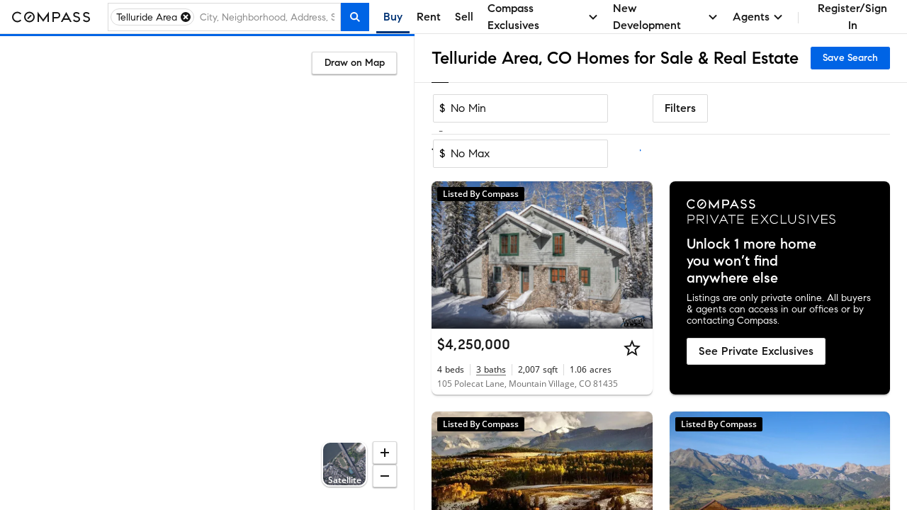

--- FILE ---
content_type: text/html; charset=utf-8
request_url: https://www.google.com/recaptcha/api2/anchor?ar=1&k=6Ld-u_UUAAAAAPU09eEm6LksWjxz9ySwgzgA1PAc&co=aHR0cHM6Ly93d3cuY29tcGFzcy5jb206NDQz&hl=en&v=PoyoqOPhxBO7pBk68S4YbpHZ&size=invisible&anchor-ms=20000&execute-ms=30000&cb=jsi8m0sn65u2
body_size: 48779
content:
<!DOCTYPE HTML><html dir="ltr" lang="en"><head><meta http-equiv="Content-Type" content="text/html; charset=UTF-8">
<meta http-equiv="X-UA-Compatible" content="IE=edge">
<title>reCAPTCHA</title>
<style type="text/css">
/* cyrillic-ext */
@font-face {
  font-family: 'Roboto';
  font-style: normal;
  font-weight: 400;
  font-stretch: 100%;
  src: url(//fonts.gstatic.com/s/roboto/v48/KFO7CnqEu92Fr1ME7kSn66aGLdTylUAMa3GUBHMdazTgWw.woff2) format('woff2');
  unicode-range: U+0460-052F, U+1C80-1C8A, U+20B4, U+2DE0-2DFF, U+A640-A69F, U+FE2E-FE2F;
}
/* cyrillic */
@font-face {
  font-family: 'Roboto';
  font-style: normal;
  font-weight: 400;
  font-stretch: 100%;
  src: url(//fonts.gstatic.com/s/roboto/v48/KFO7CnqEu92Fr1ME7kSn66aGLdTylUAMa3iUBHMdazTgWw.woff2) format('woff2');
  unicode-range: U+0301, U+0400-045F, U+0490-0491, U+04B0-04B1, U+2116;
}
/* greek-ext */
@font-face {
  font-family: 'Roboto';
  font-style: normal;
  font-weight: 400;
  font-stretch: 100%;
  src: url(//fonts.gstatic.com/s/roboto/v48/KFO7CnqEu92Fr1ME7kSn66aGLdTylUAMa3CUBHMdazTgWw.woff2) format('woff2');
  unicode-range: U+1F00-1FFF;
}
/* greek */
@font-face {
  font-family: 'Roboto';
  font-style: normal;
  font-weight: 400;
  font-stretch: 100%;
  src: url(//fonts.gstatic.com/s/roboto/v48/KFO7CnqEu92Fr1ME7kSn66aGLdTylUAMa3-UBHMdazTgWw.woff2) format('woff2');
  unicode-range: U+0370-0377, U+037A-037F, U+0384-038A, U+038C, U+038E-03A1, U+03A3-03FF;
}
/* math */
@font-face {
  font-family: 'Roboto';
  font-style: normal;
  font-weight: 400;
  font-stretch: 100%;
  src: url(//fonts.gstatic.com/s/roboto/v48/KFO7CnqEu92Fr1ME7kSn66aGLdTylUAMawCUBHMdazTgWw.woff2) format('woff2');
  unicode-range: U+0302-0303, U+0305, U+0307-0308, U+0310, U+0312, U+0315, U+031A, U+0326-0327, U+032C, U+032F-0330, U+0332-0333, U+0338, U+033A, U+0346, U+034D, U+0391-03A1, U+03A3-03A9, U+03B1-03C9, U+03D1, U+03D5-03D6, U+03F0-03F1, U+03F4-03F5, U+2016-2017, U+2034-2038, U+203C, U+2040, U+2043, U+2047, U+2050, U+2057, U+205F, U+2070-2071, U+2074-208E, U+2090-209C, U+20D0-20DC, U+20E1, U+20E5-20EF, U+2100-2112, U+2114-2115, U+2117-2121, U+2123-214F, U+2190, U+2192, U+2194-21AE, U+21B0-21E5, U+21F1-21F2, U+21F4-2211, U+2213-2214, U+2216-22FF, U+2308-230B, U+2310, U+2319, U+231C-2321, U+2336-237A, U+237C, U+2395, U+239B-23B7, U+23D0, U+23DC-23E1, U+2474-2475, U+25AF, U+25B3, U+25B7, U+25BD, U+25C1, U+25CA, U+25CC, U+25FB, U+266D-266F, U+27C0-27FF, U+2900-2AFF, U+2B0E-2B11, U+2B30-2B4C, U+2BFE, U+3030, U+FF5B, U+FF5D, U+1D400-1D7FF, U+1EE00-1EEFF;
}
/* symbols */
@font-face {
  font-family: 'Roboto';
  font-style: normal;
  font-weight: 400;
  font-stretch: 100%;
  src: url(//fonts.gstatic.com/s/roboto/v48/KFO7CnqEu92Fr1ME7kSn66aGLdTylUAMaxKUBHMdazTgWw.woff2) format('woff2');
  unicode-range: U+0001-000C, U+000E-001F, U+007F-009F, U+20DD-20E0, U+20E2-20E4, U+2150-218F, U+2190, U+2192, U+2194-2199, U+21AF, U+21E6-21F0, U+21F3, U+2218-2219, U+2299, U+22C4-22C6, U+2300-243F, U+2440-244A, U+2460-24FF, U+25A0-27BF, U+2800-28FF, U+2921-2922, U+2981, U+29BF, U+29EB, U+2B00-2BFF, U+4DC0-4DFF, U+FFF9-FFFB, U+10140-1018E, U+10190-1019C, U+101A0, U+101D0-101FD, U+102E0-102FB, U+10E60-10E7E, U+1D2C0-1D2D3, U+1D2E0-1D37F, U+1F000-1F0FF, U+1F100-1F1AD, U+1F1E6-1F1FF, U+1F30D-1F30F, U+1F315, U+1F31C, U+1F31E, U+1F320-1F32C, U+1F336, U+1F378, U+1F37D, U+1F382, U+1F393-1F39F, U+1F3A7-1F3A8, U+1F3AC-1F3AF, U+1F3C2, U+1F3C4-1F3C6, U+1F3CA-1F3CE, U+1F3D4-1F3E0, U+1F3ED, U+1F3F1-1F3F3, U+1F3F5-1F3F7, U+1F408, U+1F415, U+1F41F, U+1F426, U+1F43F, U+1F441-1F442, U+1F444, U+1F446-1F449, U+1F44C-1F44E, U+1F453, U+1F46A, U+1F47D, U+1F4A3, U+1F4B0, U+1F4B3, U+1F4B9, U+1F4BB, U+1F4BF, U+1F4C8-1F4CB, U+1F4D6, U+1F4DA, U+1F4DF, U+1F4E3-1F4E6, U+1F4EA-1F4ED, U+1F4F7, U+1F4F9-1F4FB, U+1F4FD-1F4FE, U+1F503, U+1F507-1F50B, U+1F50D, U+1F512-1F513, U+1F53E-1F54A, U+1F54F-1F5FA, U+1F610, U+1F650-1F67F, U+1F687, U+1F68D, U+1F691, U+1F694, U+1F698, U+1F6AD, U+1F6B2, U+1F6B9-1F6BA, U+1F6BC, U+1F6C6-1F6CF, U+1F6D3-1F6D7, U+1F6E0-1F6EA, U+1F6F0-1F6F3, U+1F6F7-1F6FC, U+1F700-1F7FF, U+1F800-1F80B, U+1F810-1F847, U+1F850-1F859, U+1F860-1F887, U+1F890-1F8AD, U+1F8B0-1F8BB, U+1F8C0-1F8C1, U+1F900-1F90B, U+1F93B, U+1F946, U+1F984, U+1F996, U+1F9E9, U+1FA00-1FA6F, U+1FA70-1FA7C, U+1FA80-1FA89, U+1FA8F-1FAC6, U+1FACE-1FADC, U+1FADF-1FAE9, U+1FAF0-1FAF8, U+1FB00-1FBFF;
}
/* vietnamese */
@font-face {
  font-family: 'Roboto';
  font-style: normal;
  font-weight: 400;
  font-stretch: 100%;
  src: url(//fonts.gstatic.com/s/roboto/v48/KFO7CnqEu92Fr1ME7kSn66aGLdTylUAMa3OUBHMdazTgWw.woff2) format('woff2');
  unicode-range: U+0102-0103, U+0110-0111, U+0128-0129, U+0168-0169, U+01A0-01A1, U+01AF-01B0, U+0300-0301, U+0303-0304, U+0308-0309, U+0323, U+0329, U+1EA0-1EF9, U+20AB;
}
/* latin-ext */
@font-face {
  font-family: 'Roboto';
  font-style: normal;
  font-weight: 400;
  font-stretch: 100%;
  src: url(//fonts.gstatic.com/s/roboto/v48/KFO7CnqEu92Fr1ME7kSn66aGLdTylUAMa3KUBHMdazTgWw.woff2) format('woff2');
  unicode-range: U+0100-02BA, U+02BD-02C5, U+02C7-02CC, U+02CE-02D7, U+02DD-02FF, U+0304, U+0308, U+0329, U+1D00-1DBF, U+1E00-1E9F, U+1EF2-1EFF, U+2020, U+20A0-20AB, U+20AD-20C0, U+2113, U+2C60-2C7F, U+A720-A7FF;
}
/* latin */
@font-face {
  font-family: 'Roboto';
  font-style: normal;
  font-weight: 400;
  font-stretch: 100%;
  src: url(//fonts.gstatic.com/s/roboto/v48/KFO7CnqEu92Fr1ME7kSn66aGLdTylUAMa3yUBHMdazQ.woff2) format('woff2');
  unicode-range: U+0000-00FF, U+0131, U+0152-0153, U+02BB-02BC, U+02C6, U+02DA, U+02DC, U+0304, U+0308, U+0329, U+2000-206F, U+20AC, U+2122, U+2191, U+2193, U+2212, U+2215, U+FEFF, U+FFFD;
}
/* cyrillic-ext */
@font-face {
  font-family: 'Roboto';
  font-style: normal;
  font-weight: 500;
  font-stretch: 100%;
  src: url(//fonts.gstatic.com/s/roboto/v48/KFO7CnqEu92Fr1ME7kSn66aGLdTylUAMa3GUBHMdazTgWw.woff2) format('woff2');
  unicode-range: U+0460-052F, U+1C80-1C8A, U+20B4, U+2DE0-2DFF, U+A640-A69F, U+FE2E-FE2F;
}
/* cyrillic */
@font-face {
  font-family: 'Roboto';
  font-style: normal;
  font-weight: 500;
  font-stretch: 100%;
  src: url(//fonts.gstatic.com/s/roboto/v48/KFO7CnqEu92Fr1ME7kSn66aGLdTylUAMa3iUBHMdazTgWw.woff2) format('woff2');
  unicode-range: U+0301, U+0400-045F, U+0490-0491, U+04B0-04B1, U+2116;
}
/* greek-ext */
@font-face {
  font-family: 'Roboto';
  font-style: normal;
  font-weight: 500;
  font-stretch: 100%;
  src: url(//fonts.gstatic.com/s/roboto/v48/KFO7CnqEu92Fr1ME7kSn66aGLdTylUAMa3CUBHMdazTgWw.woff2) format('woff2');
  unicode-range: U+1F00-1FFF;
}
/* greek */
@font-face {
  font-family: 'Roboto';
  font-style: normal;
  font-weight: 500;
  font-stretch: 100%;
  src: url(//fonts.gstatic.com/s/roboto/v48/KFO7CnqEu92Fr1ME7kSn66aGLdTylUAMa3-UBHMdazTgWw.woff2) format('woff2');
  unicode-range: U+0370-0377, U+037A-037F, U+0384-038A, U+038C, U+038E-03A1, U+03A3-03FF;
}
/* math */
@font-face {
  font-family: 'Roboto';
  font-style: normal;
  font-weight: 500;
  font-stretch: 100%;
  src: url(//fonts.gstatic.com/s/roboto/v48/KFO7CnqEu92Fr1ME7kSn66aGLdTylUAMawCUBHMdazTgWw.woff2) format('woff2');
  unicode-range: U+0302-0303, U+0305, U+0307-0308, U+0310, U+0312, U+0315, U+031A, U+0326-0327, U+032C, U+032F-0330, U+0332-0333, U+0338, U+033A, U+0346, U+034D, U+0391-03A1, U+03A3-03A9, U+03B1-03C9, U+03D1, U+03D5-03D6, U+03F0-03F1, U+03F4-03F5, U+2016-2017, U+2034-2038, U+203C, U+2040, U+2043, U+2047, U+2050, U+2057, U+205F, U+2070-2071, U+2074-208E, U+2090-209C, U+20D0-20DC, U+20E1, U+20E5-20EF, U+2100-2112, U+2114-2115, U+2117-2121, U+2123-214F, U+2190, U+2192, U+2194-21AE, U+21B0-21E5, U+21F1-21F2, U+21F4-2211, U+2213-2214, U+2216-22FF, U+2308-230B, U+2310, U+2319, U+231C-2321, U+2336-237A, U+237C, U+2395, U+239B-23B7, U+23D0, U+23DC-23E1, U+2474-2475, U+25AF, U+25B3, U+25B7, U+25BD, U+25C1, U+25CA, U+25CC, U+25FB, U+266D-266F, U+27C0-27FF, U+2900-2AFF, U+2B0E-2B11, U+2B30-2B4C, U+2BFE, U+3030, U+FF5B, U+FF5D, U+1D400-1D7FF, U+1EE00-1EEFF;
}
/* symbols */
@font-face {
  font-family: 'Roboto';
  font-style: normal;
  font-weight: 500;
  font-stretch: 100%;
  src: url(//fonts.gstatic.com/s/roboto/v48/KFO7CnqEu92Fr1ME7kSn66aGLdTylUAMaxKUBHMdazTgWw.woff2) format('woff2');
  unicode-range: U+0001-000C, U+000E-001F, U+007F-009F, U+20DD-20E0, U+20E2-20E4, U+2150-218F, U+2190, U+2192, U+2194-2199, U+21AF, U+21E6-21F0, U+21F3, U+2218-2219, U+2299, U+22C4-22C6, U+2300-243F, U+2440-244A, U+2460-24FF, U+25A0-27BF, U+2800-28FF, U+2921-2922, U+2981, U+29BF, U+29EB, U+2B00-2BFF, U+4DC0-4DFF, U+FFF9-FFFB, U+10140-1018E, U+10190-1019C, U+101A0, U+101D0-101FD, U+102E0-102FB, U+10E60-10E7E, U+1D2C0-1D2D3, U+1D2E0-1D37F, U+1F000-1F0FF, U+1F100-1F1AD, U+1F1E6-1F1FF, U+1F30D-1F30F, U+1F315, U+1F31C, U+1F31E, U+1F320-1F32C, U+1F336, U+1F378, U+1F37D, U+1F382, U+1F393-1F39F, U+1F3A7-1F3A8, U+1F3AC-1F3AF, U+1F3C2, U+1F3C4-1F3C6, U+1F3CA-1F3CE, U+1F3D4-1F3E0, U+1F3ED, U+1F3F1-1F3F3, U+1F3F5-1F3F7, U+1F408, U+1F415, U+1F41F, U+1F426, U+1F43F, U+1F441-1F442, U+1F444, U+1F446-1F449, U+1F44C-1F44E, U+1F453, U+1F46A, U+1F47D, U+1F4A3, U+1F4B0, U+1F4B3, U+1F4B9, U+1F4BB, U+1F4BF, U+1F4C8-1F4CB, U+1F4D6, U+1F4DA, U+1F4DF, U+1F4E3-1F4E6, U+1F4EA-1F4ED, U+1F4F7, U+1F4F9-1F4FB, U+1F4FD-1F4FE, U+1F503, U+1F507-1F50B, U+1F50D, U+1F512-1F513, U+1F53E-1F54A, U+1F54F-1F5FA, U+1F610, U+1F650-1F67F, U+1F687, U+1F68D, U+1F691, U+1F694, U+1F698, U+1F6AD, U+1F6B2, U+1F6B9-1F6BA, U+1F6BC, U+1F6C6-1F6CF, U+1F6D3-1F6D7, U+1F6E0-1F6EA, U+1F6F0-1F6F3, U+1F6F7-1F6FC, U+1F700-1F7FF, U+1F800-1F80B, U+1F810-1F847, U+1F850-1F859, U+1F860-1F887, U+1F890-1F8AD, U+1F8B0-1F8BB, U+1F8C0-1F8C1, U+1F900-1F90B, U+1F93B, U+1F946, U+1F984, U+1F996, U+1F9E9, U+1FA00-1FA6F, U+1FA70-1FA7C, U+1FA80-1FA89, U+1FA8F-1FAC6, U+1FACE-1FADC, U+1FADF-1FAE9, U+1FAF0-1FAF8, U+1FB00-1FBFF;
}
/* vietnamese */
@font-face {
  font-family: 'Roboto';
  font-style: normal;
  font-weight: 500;
  font-stretch: 100%;
  src: url(//fonts.gstatic.com/s/roboto/v48/KFO7CnqEu92Fr1ME7kSn66aGLdTylUAMa3OUBHMdazTgWw.woff2) format('woff2');
  unicode-range: U+0102-0103, U+0110-0111, U+0128-0129, U+0168-0169, U+01A0-01A1, U+01AF-01B0, U+0300-0301, U+0303-0304, U+0308-0309, U+0323, U+0329, U+1EA0-1EF9, U+20AB;
}
/* latin-ext */
@font-face {
  font-family: 'Roboto';
  font-style: normal;
  font-weight: 500;
  font-stretch: 100%;
  src: url(//fonts.gstatic.com/s/roboto/v48/KFO7CnqEu92Fr1ME7kSn66aGLdTylUAMa3KUBHMdazTgWw.woff2) format('woff2');
  unicode-range: U+0100-02BA, U+02BD-02C5, U+02C7-02CC, U+02CE-02D7, U+02DD-02FF, U+0304, U+0308, U+0329, U+1D00-1DBF, U+1E00-1E9F, U+1EF2-1EFF, U+2020, U+20A0-20AB, U+20AD-20C0, U+2113, U+2C60-2C7F, U+A720-A7FF;
}
/* latin */
@font-face {
  font-family: 'Roboto';
  font-style: normal;
  font-weight: 500;
  font-stretch: 100%;
  src: url(//fonts.gstatic.com/s/roboto/v48/KFO7CnqEu92Fr1ME7kSn66aGLdTylUAMa3yUBHMdazQ.woff2) format('woff2');
  unicode-range: U+0000-00FF, U+0131, U+0152-0153, U+02BB-02BC, U+02C6, U+02DA, U+02DC, U+0304, U+0308, U+0329, U+2000-206F, U+20AC, U+2122, U+2191, U+2193, U+2212, U+2215, U+FEFF, U+FFFD;
}
/* cyrillic-ext */
@font-face {
  font-family: 'Roboto';
  font-style: normal;
  font-weight: 900;
  font-stretch: 100%;
  src: url(//fonts.gstatic.com/s/roboto/v48/KFO7CnqEu92Fr1ME7kSn66aGLdTylUAMa3GUBHMdazTgWw.woff2) format('woff2');
  unicode-range: U+0460-052F, U+1C80-1C8A, U+20B4, U+2DE0-2DFF, U+A640-A69F, U+FE2E-FE2F;
}
/* cyrillic */
@font-face {
  font-family: 'Roboto';
  font-style: normal;
  font-weight: 900;
  font-stretch: 100%;
  src: url(//fonts.gstatic.com/s/roboto/v48/KFO7CnqEu92Fr1ME7kSn66aGLdTylUAMa3iUBHMdazTgWw.woff2) format('woff2');
  unicode-range: U+0301, U+0400-045F, U+0490-0491, U+04B0-04B1, U+2116;
}
/* greek-ext */
@font-face {
  font-family: 'Roboto';
  font-style: normal;
  font-weight: 900;
  font-stretch: 100%;
  src: url(//fonts.gstatic.com/s/roboto/v48/KFO7CnqEu92Fr1ME7kSn66aGLdTylUAMa3CUBHMdazTgWw.woff2) format('woff2');
  unicode-range: U+1F00-1FFF;
}
/* greek */
@font-face {
  font-family: 'Roboto';
  font-style: normal;
  font-weight: 900;
  font-stretch: 100%;
  src: url(//fonts.gstatic.com/s/roboto/v48/KFO7CnqEu92Fr1ME7kSn66aGLdTylUAMa3-UBHMdazTgWw.woff2) format('woff2');
  unicode-range: U+0370-0377, U+037A-037F, U+0384-038A, U+038C, U+038E-03A1, U+03A3-03FF;
}
/* math */
@font-face {
  font-family: 'Roboto';
  font-style: normal;
  font-weight: 900;
  font-stretch: 100%;
  src: url(//fonts.gstatic.com/s/roboto/v48/KFO7CnqEu92Fr1ME7kSn66aGLdTylUAMawCUBHMdazTgWw.woff2) format('woff2');
  unicode-range: U+0302-0303, U+0305, U+0307-0308, U+0310, U+0312, U+0315, U+031A, U+0326-0327, U+032C, U+032F-0330, U+0332-0333, U+0338, U+033A, U+0346, U+034D, U+0391-03A1, U+03A3-03A9, U+03B1-03C9, U+03D1, U+03D5-03D6, U+03F0-03F1, U+03F4-03F5, U+2016-2017, U+2034-2038, U+203C, U+2040, U+2043, U+2047, U+2050, U+2057, U+205F, U+2070-2071, U+2074-208E, U+2090-209C, U+20D0-20DC, U+20E1, U+20E5-20EF, U+2100-2112, U+2114-2115, U+2117-2121, U+2123-214F, U+2190, U+2192, U+2194-21AE, U+21B0-21E5, U+21F1-21F2, U+21F4-2211, U+2213-2214, U+2216-22FF, U+2308-230B, U+2310, U+2319, U+231C-2321, U+2336-237A, U+237C, U+2395, U+239B-23B7, U+23D0, U+23DC-23E1, U+2474-2475, U+25AF, U+25B3, U+25B7, U+25BD, U+25C1, U+25CA, U+25CC, U+25FB, U+266D-266F, U+27C0-27FF, U+2900-2AFF, U+2B0E-2B11, U+2B30-2B4C, U+2BFE, U+3030, U+FF5B, U+FF5D, U+1D400-1D7FF, U+1EE00-1EEFF;
}
/* symbols */
@font-face {
  font-family: 'Roboto';
  font-style: normal;
  font-weight: 900;
  font-stretch: 100%;
  src: url(//fonts.gstatic.com/s/roboto/v48/KFO7CnqEu92Fr1ME7kSn66aGLdTylUAMaxKUBHMdazTgWw.woff2) format('woff2');
  unicode-range: U+0001-000C, U+000E-001F, U+007F-009F, U+20DD-20E0, U+20E2-20E4, U+2150-218F, U+2190, U+2192, U+2194-2199, U+21AF, U+21E6-21F0, U+21F3, U+2218-2219, U+2299, U+22C4-22C6, U+2300-243F, U+2440-244A, U+2460-24FF, U+25A0-27BF, U+2800-28FF, U+2921-2922, U+2981, U+29BF, U+29EB, U+2B00-2BFF, U+4DC0-4DFF, U+FFF9-FFFB, U+10140-1018E, U+10190-1019C, U+101A0, U+101D0-101FD, U+102E0-102FB, U+10E60-10E7E, U+1D2C0-1D2D3, U+1D2E0-1D37F, U+1F000-1F0FF, U+1F100-1F1AD, U+1F1E6-1F1FF, U+1F30D-1F30F, U+1F315, U+1F31C, U+1F31E, U+1F320-1F32C, U+1F336, U+1F378, U+1F37D, U+1F382, U+1F393-1F39F, U+1F3A7-1F3A8, U+1F3AC-1F3AF, U+1F3C2, U+1F3C4-1F3C6, U+1F3CA-1F3CE, U+1F3D4-1F3E0, U+1F3ED, U+1F3F1-1F3F3, U+1F3F5-1F3F7, U+1F408, U+1F415, U+1F41F, U+1F426, U+1F43F, U+1F441-1F442, U+1F444, U+1F446-1F449, U+1F44C-1F44E, U+1F453, U+1F46A, U+1F47D, U+1F4A3, U+1F4B0, U+1F4B3, U+1F4B9, U+1F4BB, U+1F4BF, U+1F4C8-1F4CB, U+1F4D6, U+1F4DA, U+1F4DF, U+1F4E3-1F4E6, U+1F4EA-1F4ED, U+1F4F7, U+1F4F9-1F4FB, U+1F4FD-1F4FE, U+1F503, U+1F507-1F50B, U+1F50D, U+1F512-1F513, U+1F53E-1F54A, U+1F54F-1F5FA, U+1F610, U+1F650-1F67F, U+1F687, U+1F68D, U+1F691, U+1F694, U+1F698, U+1F6AD, U+1F6B2, U+1F6B9-1F6BA, U+1F6BC, U+1F6C6-1F6CF, U+1F6D3-1F6D7, U+1F6E0-1F6EA, U+1F6F0-1F6F3, U+1F6F7-1F6FC, U+1F700-1F7FF, U+1F800-1F80B, U+1F810-1F847, U+1F850-1F859, U+1F860-1F887, U+1F890-1F8AD, U+1F8B0-1F8BB, U+1F8C0-1F8C1, U+1F900-1F90B, U+1F93B, U+1F946, U+1F984, U+1F996, U+1F9E9, U+1FA00-1FA6F, U+1FA70-1FA7C, U+1FA80-1FA89, U+1FA8F-1FAC6, U+1FACE-1FADC, U+1FADF-1FAE9, U+1FAF0-1FAF8, U+1FB00-1FBFF;
}
/* vietnamese */
@font-face {
  font-family: 'Roboto';
  font-style: normal;
  font-weight: 900;
  font-stretch: 100%;
  src: url(//fonts.gstatic.com/s/roboto/v48/KFO7CnqEu92Fr1ME7kSn66aGLdTylUAMa3OUBHMdazTgWw.woff2) format('woff2');
  unicode-range: U+0102-0103, U+0110-0111, U+0128-0129, U+0168-0169, U+01A0-01A1, U+01AF-01B0, U+0300-0301, U+0303-0304, U+0308-0309, U+0323, U+0329, U+1EA0-1EF9, U+20AB;
}
/* latin-ext */
@font-face {
  font-family: 'Roboto';
  font-style: normal;
  font-weight: 900;
  font-stretch: 100%;
  src: url(//fonts.gstatic.com/s/roboto/v48/KFO7CnqEu92Fr1ME7kSn66aGLdTylUAMa3KUBHMdazTgWw.woff2) format('woff2');
  unicode-range: U+0100-02BA, U+02BD-02C5, U+02C7-02CC, U+02CE-02D7, U+02DD-02FF, U+0304, U+0308, U+0329, U+1D00-1DBF, U+1E00-1E9F, U+1EF2-1EFF, U+2020, U+20A0-20AB, U+20AD-20C0, U+2113, U+2C60-2C7F, U+A720-A7FF;
}
/* latin */
@font-face {
  font-family: 'Roboto';
  font-style: normal;
  font-weight: 900;
  font-stretch: 100%;
  src: url(//fonts.gstatic.com/s/roboto/v48/KFO7CnqEu92Fr1ME7kSn66aGLdTylUAMa3yUBHMdazQ.woff2) format('woff2');
  unicode-range: U+0000-00FF, U+0131, U+0152-0153, U+02BB-02BC, U+02C6, U+02DA, U+02DC, U+0304, U+0308, U+0329, U+2000-206F, U+20AC, U+2122, U+2191, U+2193, U+2212, U+2215, U+FEFF, U+FFFD;
}

</style>
<link rel="stylesheet" type="text/css" href="https://www.gstatic.com/recaptcha/releases/PoyoqOPhxBO7pBk68S4YbpHZ/styles__ltr.css">
<script nonce="Xiwz-B9h1NiH6mmam6Gxzw" type="text/javascript">window['__recaptcha_api'] = 'https://www.google.com/recaptcha/api2/';</script>
<script type="text/javascript" src="https://www.gstatic.com/recaptcha/releases/PoyoqOPhxBO7pBk68S4YbpHZ/recaptcha__en.js" nonce="Xiwz-B9h1NiH6mmam6Gxzw">
      
    </script></head>
<body><div id="rc-anchor-alert" class="rc-anchor-alert"></div>
<input type="hidden" id="recaptcha-token" value="[base64]">
<script type="text/javascript" nonce="Xiwz-B9h1NiH6mmam6Gxzw">
      recaptcha.anchor.Main.init("[\x22ainput\x22,[\x22bgdata\x22,\x22\x22,\[base64]/[base64]/[base64]/[base64]/[base64]/[base64]/[base64]/[base64]/[base64]/[base64]\\u003d\x22,\[base64]\\u003d\x22,\x22wrfCj8OdWcO4ZT3CvMOOw6FFw7/[base64]/CrsK4UMOnUsOYLsKoBcOtwqlOOCHDlcOqC3DDocKbw7kMK8OLw6tmwq/[base64]/[base64]/Cq8KDw47CgsO9Q8Onw7gYwpLCiMK/Im8lUzIyGcKXwqXCvHvDnlTCjwEswo0pwoLClsOoMMK/GAHDjH8Lb8OtworCtUx6fmktwrPChQh3w79eUW3DnjbCnXENI8Kaw4HDvMKnw7o5PFrDoMOBwozCgsO/AsOsQMO/f8KPw53DkFTDmCrDscOxKsKqLA3Cgjl2IMOowqUjEMOywqssE8K+w6BOwpBqKMOuwqDDgsKpSTcKw7rDlsKvDCfDh1XChcOkETXDoyJWLXtjw7nCnWLDtCTDuQknR1/DmQrChExxTCwjw6XDgMOEbmPDrV5ZKChye8Oewq3Ds1pVw6c3w7sMw587wrLCnsKjKiPDnMOHw4wfwrXDlGA1w5VQHH8gaXDCj0LChHYCw7gnfMO9Khoqw5vCmsO/wqHDpA0lAsO1w59DfH0qwrvCi8Orw7HDvMOkw63Co8OEw7XDp8KxQWtAwpnCrmtdJCHCu8OlKMOYw7PCjMORw6ROw6XCjMKRwoTCq8KPHlTCqAFKw7vDuVLCl0XDtcOcw5lMTsKnbMKxElPCslAZw6TClMOiwrYhw5zDkMKawrXDiGM7B8OrwpTCtMKYw517a8O2e2/[base64]/[base64]/Ct8Obw7zCmhQ7E8OQwp5XKAfCv8OtD3YAwpBNWsOrEiVIEcKnwrNnXMO0w7LDrnTDtMK5wokrw6InPMO9w4wuUFE6DAdwwpckOTfCj04Zw7DCo8KBRlJyScKdNMO9DDZ/w7fCvHxXFydjGMOWwoTCtj53wolHw6R2RxTDtlXCr8KzasKlwobDv8OBwoHDl8OnBQPCksKZSCvCn8OBwqdGw47DssKLwoU6YsKywoNowpk0woXCllU/w7UsZsOEwp5PFsKFw77Dq8O6w4k2woDDuMOMQcKGw6N8wrnCpw88IsOXw6gcw6PDrFHDl3jDpx1KwqxNTW7Cj3rDhy08wprDqMOlRgpYw7BsFWvCssOHw7/Csx7DjijDpB7CkMOlwo1ew5Yqw5HClnDCn8K0cMK1w48wTVd2w40+wpJyfXZ7bcKmw4R0wp/DiAQRwqXCiEzCsXnCpEJFwoXCiMKrw5/[base64]/w73Dn3kpw6w8wq5Aw5DCmFUqEcKjwprDgnQFw5vCpGjClMK6GlnDmcO4EWhfcx0lEsKQwrXDhUDCv8OOw7HDlnjDi8OCTS3CnSAXwqBvw5xAwq7CsMOLwqokFMKvRz/[base64]/DrkEBw5AbwrdOw7vDq8Okw7LDrMOEw5t6McOIw5HDhgXDqsOhCkXCgVDCq8O4RQPCncO6OnnCg8ORwpg0ChRBwoTDgFUdWcODWcKBwofCkhrCscKoSsOnwoLDpw91JTLCgwnDiMOewrl0worCocOGwp/CqBbDtsKBw5TCtzM1wo3DognDgcKnHBEPJTfDjcOOUjbDs8OJwpsKw5DCtm4Sw4huw4rDigvDuMOaw7PCsMKPPMOJBsOLBMOTDMK1wp9WSMOCw7XDum8hf8OmNMKlTMKXL8OBJSDCvcKewp0mXgTCoQjDlMOpw6/CsyMTwo96wqvDr0HCiVhYwprDr8ONw6/[base64]/[base64]/SwTDgDzCtsO7R2lPwpoYbGvCr8KHB8O8wpRew7dkw7DCjMKCw5tQwprDu8OCw6jDk0JwTgfCrcKQwq7DpmA9w4cmwp/CqwRxwp/CvAnDr8KDw50gw7bDlsO3w6ApQMO1XMOiw5XCt8OuwqNNCSMvw6xVwrjDtRrCumQScjoMak/CssKOZcKNwqliFMO/[base64]/CkgNOw6cfw4zDhENxw4d3PkDCkMKyw64iClkuwoPCisOCFnBNLsKGwogBw6pBLAp5ZcKSwrADGB09eQpXwphgbcKfw5J4wrNvw5vCmMK7wp1FLMKXE07Dj8OJwqDChsKNw6AcO8O1dcO5w7/[base64]/Ct2bDnmUGMwHDgcOGSGrCjy3Do8KJKwLCicK2w7vCocKADkxxBFJdPcKzw6IjGwHCqHRKw6/DoH5Mw68BwpTDqMO2A8OFw4vDucKFA2/DlMOjVsONwqBswpjChsK6TmbCmGgMw5rCllI9asO6eE8wwpXCsMOmw5bCj8KgAkLDuw4fJsK8U8KracOWw788BSjDpsOvw7vDo8Otw4HCm8KJw5gaE8KiwobDjMOKdk/CmcKOeMKVw45DwpjCoMKuwqhhdcOTXMKgw7gsw6jCp8K7TibCocKkw5bDgigkwpkMHMKRwr5eAH3ChMK7RWNDw6rDgmtawqfCpU7DjE/ClRTCuCQpwqnCocKtw4vCrMO5wqUocMOtZsORasKYG1DCi8K+DCVBwqTCgHx/[base64]/[base64]/DtC51w7bDssKuDx/DuMKWw4wcJ8OrHsKXw5XDlsO2KsOLSGZ5wrQ2LMOvW8Ksw5jDuV14w5dTOGVPwq3DhsODDsO+wp8GwofDn8OIwprCojtDbMKoSsKhfQbDvH/[base64]/[base64]/CmSHCjw3Du23DvGbDq3fDqMOtw5sfA2PCs0JDDsOfwqM5wp/CqsK6wqwVwrg3L8OBYsK/[base64]/w5knwq0gSik7LMKqw7ANYMOgw6/DgMOXw7UvFxnCl8OJBsOHwrLDkETChz9MwrtnwqNQwoRiGsKHTMKUw4wWeD7DkU/CrVHCm8OET2RoY21Aw73CtEU5CsOYw4UHwqM7wonCiFrDlMOyKsKPTMKxJMOCwqF6wp0bVmkAPm4rwoQaw5Avw6EdbjrClsO2csOmw48AwpDCl8Kgw47Cr2NIwoHCgcKWDsKRwqLCuMKbIHPCsn7DuMK/[base64]/Cj3DDnMKEw4EswpHDgcK/[base64]/[base64]/CmMOqw6DDrXPCv8OdwozCjyvCnsKpZ8OhKETCuSjCiEPDtsOMNENewqjDq8OSw4ZdTCkfw5DDnUHDssK/fhLChsOQw4HCksK6wo/DncKAwp9Sw7jCulXCiH7CgXDDo8O9FD7DtMO+JsOoEcKjHgx0w7TCq2/Dpgg3w67ChMO3wotyY8O/[base64]/NErDsGrCv0hfCsKvLMO1w6nDqjnDpcKWTcKDHl/CtcKAJRwVP2DChyzCmsOOw5LDqTDDuXtvw4pXbBk4U0VocsKXwqjDuxHDkQrDtcOYw4kHwoBrwpZdTsKNVMOCw5ZJODkzQl7DsVQDQMOtwoxbwrrDsMOMfMKowq/[base64]/Dk25nwpc9wpMnw556wpHCrUrChcK1HVXDun7CqMO9CkHDv8KVSiXDucOfcRpVw7TCvkzDl8OoesKkWCnDo8KBw47DsMK7wr7Cp0MlSSVFT8OyBgtuwrtgTMOjwp1mIn1kw4fCghQOPzVPw5nDqMOKMsO6w4Zzw4ZOw7c/wpnDu1h7CTBPOBdYB2TCv8OTfjEiAknDqEzDsEbDosO/BQBVMkF0fMKFwpDCn2h1FABvw7XCsMO6D8Kpw7ARTMOYPEVNIlHCu8KCNzfCljJaR8K6w5zCjsKiDcKzCMOMMzDCssOYwp/DqizDsHtrTcKjwr/DqsOew79cwpkbw5XCmBDDpzZ1DMOXwobCiMK7cBV/VsKdw6dQwqzDqVTCo8KXd0Qcwoliwrdnb8OeTQwaQMOnUMK9w6LCpx12wpV/wrjDnUYxwoM9w4nCvcKzPcKtw5TDqw1Mw5tXERIFw7bDq8Kbw4fDjsK7c3fDoWnCucKdYAwYBHrDr8K2M8OYTT0xNCMONSDDo8OpBiAtEFErwoPCuQPCv8KTw5B8wr3CtBkew64jwqQpBEDDr8ObUMO/wqnCocOfb8Oaf8K3Ejd8YnA+VWsJwrPCuG/CiHkuNgfDtcKjP1rDuMKJeEvChQE7F8KUSBLDgcKkwqXDtnEnecKafMK3woIQworCscOieXsQwrfCvMOxwol3NwDCtcKjwo19w4/CtsKKAcKVbGIIwpDCusOLwrJhwpnChgnDvhMSVcKRwqs4QWknEMKWWcORwojCi8Odw6PDvcK7w6lqwobCicOZGcODUcO4SR/DrsOFw7Newp0twosGEg/[base64]/DscKZwpPCpRlfw73CuMKzIcKlwoXDlzjDv8K7wonDtsKGw7/DvsOSw7HClHLDlsOtwrx3ehcSwovCk8OMwrbDtQkTEwjCj2lqeMK5H8OEw5fDp8KswqlwwqZMFsOqRC3ClwbDk1DCg8KUH8Oow6R4bsOnRsO5w6TCsMOgEMO8bsKAw43Ci1UdNcKybBLCt3LDsX/Dq3Mrw4wHNVTDvcKywq/[base64]/[base64]/Cn8OtwqM1JVrDlMOXw73Cl8KOZ8KUH0bCk1EWw6cow7DCpMKTw4DCmMKqQ8O+w45TwqErwqbCp8OZTWhEalFZwqNewohewq/CisKkw73DkgLCpEDDsMKOTS/CisKWWcOhJ8KDaMKUTwnDmcOawqcRwpjCo29RFQfDhsKJwr4DfMKAKmnCjx/Dj1ESwp1mYnFQw7ASS8OUXlnCjQ7CkcOIw6drw58aw7jCpWrDm8Kvw6ZEwqR1w7VUwqw1Si/DgsKhwowyX8K/WMOCwoxZXjNbNQUmDsKow6I1w6PChEcwwojDi1xdXsOlPMKxWsOYf8Ojw4oPP8OEw6gnwpLDrwhNwoEwM8KJw5cTByoHwpE7fjPDk2R5w4NkEcKQwqnCmcK+GzZ9wo1GSB/Du0vDmcKyw7QywrVAw5fDrnjCuMOuwp/CuMOifyJcw67CrGzDosOsV3PCnsOeMMKpw5jCiDbCtsKGEsOpDTzDq14Vw7DDq8KtYMKPwqLDr8OdwoTDrgM9wp3CgSckw6ZbwqVVwprCgcO/B0zDlHtYaRAPXBlOHsOdwr4NHcOBw7FDw4fDvcOcBcKPwogtCAkswrtZMz9lw74eDcKMHys7wpvDg8KVwrRvZsOEIcKjw5/CiMOaw7Raw7PDqcO5GMKawobCvkTCmwJOBsKbDEbCtT/CjR0QTE/[base64]/CkHrDqcKFdWnDtsOKaj/[base64]/w57DqsKqETQQw67Ch8KLAhgfw7jDgiPDim7CtsKAEsO1JXQVw5fCvH3DthrDkW97w5NCa8O6wq3DnExZw7Bjw5ELGsOmw4cnPSzDvmPDsMK2wpZ4GsKdw5Vww7hnwrw/w6hawqMTw5LCk8KKKAPCtnw9w5wywrnCpX3DrFc4w59ewqZTw50FwqzDh3YIRcK4BsOxw47Cg8Oyw7U+woXDo8Osw5DDp1MZw6Y0w4vDqBjCgl3Dp3TCkVbCpsOCw7bDmcOTa1plwo0+wr3DrXzCisOiwpTDpB4eDU/[base64]/Qn/CpcK0woXDu1sTRBTDhMOtWMKYwrbCsX9Awp1uwqvCksOWasOVw6/CiQPClxInw5LCnw1Rwr3DisKzwp3Cp8KyWcO9wrLCgUvClWbCqkNDwprDt1rCscKeHEMObsOIw5DDhAwnPAPDtcOdCsK8wo/[base64]/CkivCmh1JYkXCoRjCtD3CucOONSLDu8O6w4LCpiNzwpB/[base64]/w5rCu8Oyw4x2w7LCocKzO8OXI2tbL8KILgBIb3/[base64]/[base64]/wroUCSVOR3g9PsOeWTTDqcOQw7smw6BWwqZrejTDmQPCr8O8w57ClWcRw4LCqgwmw4vCiifClAV/FWTDiMKSw7PDrsKjwqRxw6HDtRzCicO5w6vCim/CmgDCs8OqUxhqGMOOw4VuwqjDgk9qwolOwpNON8Ofw6YZESXCicKwwpJjwodPfMKcGsOywq4Wwr8EwpEFw7TCkCXCrsOUdTTCoxsJwqLDj8ONw712BjfDs8KKw790wp9zWD/[base64]/[base64]/DtsKIWsOPV8OTNCorwowPAnMdwoAOwpHCo8Olwr5daFnDtcONwoTCkGPDg8OwwqVRS8O9woQzXcOCfh/CvAtCwp5eSFnDmC7CvCzCi8OZMMKoCnbDh8OBwrzDl0lZwpvCiMOZwoXDp8KjWcK1LAZ4PcKew4xlLDfCvX7CsVLDtMOkBwAVwpZPJxRnQcK/wonCm8OaUGTCkwYsQCIgOkzDlUooLTbDrk3DrRV8Qh/Cu8OEwrnDlcKHwprDlVYWw7XChsKBwqMwAcOaeMKcw4Y1w6Vmwo/DgsKPwqAcJ35oX8K5fwwww5xdwrJpZidwTwzCti/CgMKNwqBJNBMLwp/CtsOow6Y3w7bCt8Onwo8GZsOWQ3bDqlMYTXTDjC3CocOtw7NSwr5oJnRwwqPCnQo6WldfUcOEw4bDlDPDiMOlLsO6IR5beHjCimbCr8O/w5zCnXfCpcK+FcKyw5sCw6XDuMO0wq5DGcOXMMOkw6bCmHJtSTPDgjvChFPDtcOMY8KqBXQ+wppvCGjCh8K5KcKQw4kjwos2w5cjwq/[base64]/[base64]/DpMKEAl51w4tRwrMJw6pOw7d0XMOKAVjDlMKVFMOFLE1nwqHDjVnClsOyw7lhw749YMOJw4pmw5JAwoTDgMK1wrRvOiBWw5nDtcOgTcORWFHChDlUw6TCsMKhw64cLixcw7PDncOaLzldwqnDnMKHU8Kow6TDjXlfe0DCjcOicMK8w4bCpAXClsK/wp7ClcONbnBURMK5w4gCwqrCmMOxwqHCgBLDlMKBw60CMMOSw7QmHcKkwot4AcKuGsKlw75fLsO1E8OSwozDpVlkw7Rmwqk+wqolNMO/w4lFw4IKw6UDwpfCi8OSw7N+DCzDoMKJwphUe8KKw5xGwpcBw6/CnlzCqVlvwqTDvcOjw4Jww5UmcMKGbcK9wrDDqCrDnwHDj0vCkcOrVcKuVMKdIMKzM8OCwoxtw7zCj8KRw4XCicOyw57DtsO2bCosw6d+LcOBDirDq8KxbUrDmUoWfsKCOMKxX8Kmw4V+w6ILw71Qw6dzJ1wbLCzCliAJwrPDjsO5ZBDDjF/Dv8OKwrA9w4XDm3nDt8OBOcOEPFkrAcOIR8KBIyDDu0rCuUsOR8KFw6TDrsKiwr/DpSvDjsOVw77DpR/CtywJw5AQw6BTwol2w6zDr8KMw5bDjMOVwrEMXRsALnrCmsOOwoYMWMKpVGRNw5g4w7jDmsKDwrQSw4t2wpzCpMObw6DCp8O/[base64]/Cn8Knw78NbhbDm104wpTCqsKUwoDDjMKCw4PDvMOuw7UCwq/[base64]/DjnLClsKXwpXCvR7DtxnCvcKVDsOWwqpSRsKufsKxZT7DqMORw5rDiydCwofDksKFTwzCo8K5wpfChlfDk8KwR0oyw41MC8OXwpQZw47DvSPCmyAefMK8wosjOMOxckjCrGxXw4LCj8OGDsKowoXCm1LDjcORGz/[base64]/DrcO8VcO2AEDDrsOaD8KUbcOjw7kgwqxpw68kZX3CrWLDgCvDhcOuDxlzPibCrTclwrsubCbCjcK8bCAtK8O2w4A1w6rCmWPDkMKcwq9bw5rDj8K3wrJBFcOFwqJ/w7DDn8OWV1XCtB7Dq8KzwqhAYlTDmMO/AlPDgsOlQcOee3xPK8O9wpDDssOsakPDm8KFw4sMSBjDtMKvdTjCqcK8VRnDt8Kewo9ywq/DjULDjTIFw7UnHMO9wqNbwq9rCsO4OWYBcHsUdcOFREIea8Oiw6kVUG/DvhzDpCkjSW8Xw4XCnMO9VMKUw79jPcKYwqgqUC/ClEzCjlNewq91w4bCtB/DmcOpw63DnhnCtUvCrD0qLMOxQcKZwoc/E1rDvsKtKcOcwp3CiTIww6TDosKMUhFSwpsnc8KIw5FIw7rDpSjDmy7Dm1TDrTw5w4JBPj/[base64]/[base64]/DnSHCiFfCvMOGw7jDjBQ6XsK3wq0ZXsOOWTfCqA3CnsKRwp0gw6zDjl/DvMKpfXAZw7DDlsO/PMOERcOEw4HDphLChjMgSWfDu8K1wr3DkMKtOlbDqMO8wojCh0V2f0fCiMK7M8K4K0TDn8O0J8KSPF/DtcKYXcK0YRbDnMO/MMOcw6ksw5hwwoPChMOgMcK7w5cYw7RVTU7CtsOSMMKCwrTCh8OHwoJ/w77DkcOhe1wIwpPDm8OywrBbw5DDnMKPw58YwqbCm1HDkF49GDdcw4sYwp/CkW3Cn2fDg3xkNmpiUsKZB8KkwrLDlxTDhzXCkMK5fF8kfcKYUjA5w4cXWEh2woMTwrHCisKUw4PDusOdUwpIw77Cj8Opw7VgCcK7ZyHCgMO4w484woY+RjrDnMO5fjdXLhbCrC7ChiINw6gXwqI2IMOIw4ZQZcOXw4siT8OYw5Q4D3k/[base64]/Cj0UdwqpBM8OkXMOKfTB5w6XChMKQDRFxWlvDusOCbFPClcOYTm5xRQdxw4JFAUXCt8KWYcKVwrpUwqjDm8KUPXXCoG1SbS92DMKlw6PClXLCqMOMwoYTTVFkwo1OXcKiRMO3wpU9ZVMUMMKkwqo/Q2p9IFDDnB7DucOMZcOvw5hWw7ZOW8Kuw6I1MMONwoQqMgjDusKndMOPw4XDtcOiwqLCujXDsMOSw5Z6A8KDYMORYTPCjjXChcKYEk3DjcObAcK/[base64]/w45ZwrjCjBwzwq3ChhDCjGcnGCzDtxLDkSUmw7AES8KIHsKWCETDpMOKwr/CncKjwqnDl8KMBMK0Y8ORwq5gwp3DjcK1wowcw6HDt8KWEGPCoBY2w5LDpwLCrkvCqMKJwr8swoTCt2/CiVoXdsOmw5HCpMKLBVHCu8OxwoA9w4bCpTzCgcOEUsOzw7TDncK+wqgoHcORPcOrw7fDvzzCmcO8wrrCkxTDnjY/TsOnXMOOVsK/w5UfwqTDgTUVPMO7w4LCgnk7DMKKwqDCu8OYOMK3wp/Dg8Oew7NGe2l0wqsNKcKvw47CoRkKwrjDuHPCnyTCqMKcw6MZY8KcwrxQdRtnwpnCt3xsCDAXXsKJW8KDVQvCjlHCv3YrJiIKw7fCjiIXKcK/EMOrawvDlFFZF8KUw609SMK7wrp8QcOrwqvCj0gCZUlzOhleEMKowrrCvcKzaMK5wopQw7/DvGfCvCxdwozCpUDCjMOFwrUnwrfCiUbCnE88wqwywrHCrzMpwrt4w47Dk3vDrhlRFj1ARSEswojCsMO4LcK3VmQXacObwqTCksOuw4/CvMOfwoABJCfCixk+w4UvX8O/[base64]/Cqxh0wq7CuMOgY8K4Y8OcIcKow4zCusKJwr1hw5o1bx3DhlBaaHxqw59tSMK8wqsSwrbDkDMyC8OzEwBvX8OnwozDhDxgw4lXa3nDjjLCvyLCqGnDoMKzL8KhwogFHzxlw7x9w7VRwrZOZHfCjsOmbg7Dmz5pBsK/w5zCu315W3TCnQzCg8KXwo4PwpIMaxZfZsKRwr1mw7hww60ubBs3ZcOHwptrw4LDtMOecsOUUHlbesOpMD05byzDqcO9JMOXMcOPX8KKw47CvsO6w4oSw5MNw73CsGptbGpHw4XDocKLwrgTw7Z2fScxw7/[base64]/[base64]/[base64]/F2bCl8O0wr1Aw7/DiDPDlnTCisOLVsONw5Enw7xlWULCgkLDgQVnURrCvlXDoMKdBRLDsURww67Cs8ORwqrCtns6w5BlUBLCmAlXwo3DqMOJP8Krex1iWmXCmDbDqMOhwofDi8K0w4/DnMOUw5BKw6PChsKjWjARw498wq/CgS/[base64]/w5zDvcO5bMOPXsOrw4jCiMOqYx1CwpUmeMO+KMOKw6jCh8OgCBoqF8KsU8Oaw58kwozDusOEPsKqVsKyJm/CjcOow61xMcKcAxk+NsOCw7sLwrJTSsK+GsO+w5oAwqhDw7DCj8OSAA/CkcOuw7M/dB/DmsOgUcOLZxXDsBfCr8O5aHsuAsK+aMKgKRwRVsOOJMOdTMKrCcOeFAgaHnMvQMKLXwgKfBnDvEk3w7ZbSCJ8QsOoW2TCvlZEw597w6J/[base64]/w5fDnyHCrzzCqVFzRAQTw7nCqjYdwq/Cg8OPwq7DrxsOwrweUSXCvTsGwpvCp8OsagHCl8OpfiPCpRrCuMOQw4DCrcKMwrLDlMOubUTCm8KDLS0vAMKawpPDticObTAOT8KpJ8KhKF3ComPCpMO/QTnDnsKPCcO+P8KqwpJ/IMOVPcOACRF5EsOowox3SkbDlcKgScOiO8OgSkHDtcO9w7bCjcKDE1fDsBFmw6gyw43DtMObw41/wqEUw6vCjcO2w6Igw5p4w5pbw7fChcKZw4vDiA3CjcObAD7DoFDCvRrDuwfCn8OBD8K5EMONw5PChMKzYBfCqMOfw4I7ck/[base64]/Cq0TDth4iXDbDjQtRC8KgwrU9eQ3DvcObIsOnwrnCucKnwqjCgMOowpscwpt1wozCtWEKAlgiDMKhwo9Cw79PwqsLwoDDq8OcFsKmfMOKFHJxV248w6dFDcKPF8OBXsO7w6gqwpkAw6zCqg5/QcOww7bDrMO2wplBwp/CtlbDoMOxbcKRJ3gXXH/Dp8Osw7rDv8KmwrrCrTTDt3IPw5M6YsKwwrjDhhrCqsKdSsKBWyDDp8KYegFawpDDsMKjY2HCnTUYwpHCjGQAN11ANXh7wpJHd29+w5vCnlZAVG3DnGfCo8O+wr1Mw6/DjsO2AMObwrwLw6fCgTBswpHDqkPCi0tdw6pjw79tOMK/dMO6XsKSwplAw7PCuhxYwrvDp1pnw6cvwpdhB8ONw44nGcKCCcOJwrJANcOcADfCo0DCh8OZw6I/NMKgw5/DiUDCosKGQsO+P8KJw74rECV2wrhtwoPCtsOowol+wrB1LTcvKxTCtcKKbMKNw67CisK0w6VPwqoHDMOJIHfCpsKew4bCqcOAwqYANcKeByzCkcK2woDCuXZ+YMKvIjLDjibChMOtKkc+w5sEOcOrwovCil9vD1dzwpnDilTDvMKJw5fCoRTCnsOeGW/[base64]/CpcKnw4/Ct3k0QWxdw40Pw5XDoEVhOyDCpGHDnMKBw7TCjwjDhMK2U2jCl8K/bwzDh8Ofw6Nbf8Odw5bCvFHDscOTGcKiX8OrwqLDoUnCt8KMYMOfw5zDrxUVw6APb8OGwrvDvEEtwrITwr7CnGbDticWw67CqGvDgyYpFcKiGEPCpXlXYcKcHVsYA8KmPMKeUyHCoy7DpcO4RW92w7ZYwr82XcKSw6nCtsOHakDCjMOIw7I8wqsJwod5RCfClsOdwrs/wp/[base64]/e8O5bsOMB8O4HTrCqn3ComrCosO0ZwPCjsKTUH3DkcOxOcKjSMK2GsOXw5jDrAzDvMOwwqsrCMKGVsKGAgAmPMOnwpvCmMKIw6IHwq/[base64]/CpiR2XsKQwql7w5k8w4tHX3DDqnNLUzrCicOZwqHCllpGwqUZw5MqwrDCjsOITsKVGlfDjcO0w67Du8KpIMOESy3DkSZqTcKFCkR/[base64]/N8K7wqkOw7s7ag3CosOpGTDCpl3CtzjCpMOrNMOkw65JwqnCgwwXNx0YwpJdwo0AN8KzJRLCsD9+YDDDqsKZw5w5bcK/ZsKiwpUbZcOSw4hFHlcMwprDp8KiO1bDvcOZwqPDrsKzUSYKw5c8NkZQXhzDsDEwfV1jw7HDmHYNK3leR8OzwpvDncK/w7zDnWB1NxrCrsKZecK6A8KWwojCuyUHwqYvWgXCnkc6woLDmzlDwrHCjhDCt8OND8KEw5g+woEMwrMEw5FMwoFew5TCihwnVsO1fsOmOBzCu1jDkQkNZSRNwpYVw5Abw6B6w7gsw6bCtsKHTcKbwqLCsw54w6Ayw5HCvAktwpluwqfCtMO7NxbCnxJhNMOaw55/w7tPwr7CkFjCosKhw5EgRWU9wqlww55awp0yUkcxwpnDisKkIcORwqbCm00Xw7sRBy92w6rDj8KBwqxiw5fDgwMnwpbDjx5cYcOOUMO6w5fCk0lkwoHDpxM/AELDtCchwoMQwrfDqExQwpwzJFDCscKIwq7CgVnDgMOpwqUAcMKdb8KWaA96wpPDpC3DtMKMUjh7STAqfXzCoBpibU05w7EVfDA1IsKvwp0hw5HCnsO/[base64]/DjHMPwqPCrMOZDcKmwqURw5rDrh3Du8OuEhNqXMKpwpoMbkcDw5IIJ0pDC8K/BsK2w6/DgcK3VxkDJB8PCMKowp94w79sGCXCsTV3w7TDs29Xw6wzwrLDhUkSXybCjcOCw4MZKcOmwrnCiijDqsOSwp3DmcOQQcOTw77CtBoawoZmTMKbw6jDo8O0Elkow5PDhT3Cu8OMAg/[base64]/DuX1qJMKTw5/[base64]/DgcOHwr4dGcOUw6fDtcKSZcODBcO4VBUAK8Opw57CriBZw6XDmVg9w4Z5w4LDtWRrbcKbD8KlScOMasO5w7ApL8OGIQHDsMOKNMKRw5slT0HDisKew4bDpmPDjS8MeW1eREIMwovCvHPDr0nDnMOFA1LCsC/DkW/[base64]/[base64]/DmjHDlMOpQsKQAcKNWitxwr4vQsKIEMO6GcKKw5nDtgXDs8KZw5EUI8OhO1rDmXtUwoZNQ8OkKHhoacOVwpoHUl3Cl03DlnPDtTLCi24dwokLw5/[base64]/JMOuQnJqYjzDlsKww7/Ct8KGd8O/wq/[base64]/DvF3DtsOawqZeP8K9DcK9w7hQw4DDvEzDscK8w7DCqMOEFMKhAcOdAwBqwqXClh7DnSHDt0cjwp9/w6jDjMOEw61DTMKkG8O7w7fCvsKrecKywrzDnFvCqkbCgD/Chm1ew5FFYsKTw5RjaXUKwrXDtHJhRhjDrzTCt8KrQWN2wpfCjh3DgyIvw6MGwqzCvcO+w6dEc8KWf8KGYMO0wrs0wojCvkALJMK8QsK6w6PClsKuwpbDg8KxdsOzwpLCg8OMw5bClcK0w6gUwr9+UQcpPcKxw73DpMOyABFsEkM9w7QjARjCqsOYJ8KFw4/Ch8Orw4XDmcOuBsOPOA7DucKJF8OKRXzDl8KTwp1cw43DnMOMw4vDmhPCiHnDmsKVQQDDtFLDkHIlwo/CvcOyw4M4wq3Co8KONMK5woXCu8K+wrV4VsKKw43DmzjDmkfDrQnDswLDosONTsKcwonDuMOjw7jDmcOUw4LDsTTCuMOLI8O1VTjCisKvBcKTw5BAK1xVBcOYfMKlVC4lbxPDrMKiw5bCusO/wqI2w6VGIHfDgUfDmBPDvMK3wrfCgEsLw4cwZTsPwqDDnAvDl3xTP0rCrEZKw77Cgw7CgMKGw7HDiW7Cm8K0w4d/w4I3wpRWwqjDjsOQw5HCvjhhGQB1ETgcwoLDoMO4wq7Ck8KGw6bDlkHClAgSb0dRNcKNO1PClSkRw4PCsMKbb8OjwrpQA8KhwrrCqcKbwqR/w47CocOHw6/Dq8KgYMKiZDrCo8K4w47CkGfDjDTDqMKfwqzDpTZxwokuw6ppw6XDhcOBXyFfBCvDqcK7KQDCscKzw77DpGEzwr/Du1TDiMKCwpDCtU/CvBluGmZyworDqx3Ck2VYTsOQwoc9AD3DlwxPbsKww57DtG1awobCqcOyTWLDj1XDqMKKbsOBYHvCncO6HS4bTW4CLl9fwpTCjh/CgjZVw7fCryzDnRh9GMK5wp/DmknCgEMNw6nDpsORPAzCicO7fMOOA2w0dgXDowBewpBcwrnDgF/DvignwrnDg8KtZsKlHsKow6vDo8Kiw6ZwJ8OoIsKxOWHCrR3DpVA3C3jCrcOkwp97QHdmwrjDrX8sTnjClE0ELMK7RwsAw5zCh3DCmlU/[base64]/[base64]\\u003d\x22],null,[\x22conf\x22,null,\x226Ld-u_UUAAAAAPU09eEm6LksWjxz9ySwgzgA1PAc\x22,0,null,null,null,1,[21,125,63,73,95,87,41,43,42,83,102,105,109,121],[1017145,797],0,null,null,null,null,0,null,0,null,700,1,null,0,\[base64]/76lBhnEnQkZnOKMAhk\\u003d\x22,0,0,null,null,1,null,0,0,null,null,null,0],\x22https://www.compass.com:443\x22,null,[3,1,1],null,null,null,1,3600,[\x22https://www.google.com/intl/en/policies/privacy/\x22,\x22https://www.google.com/intl/en/policies/terms/\x22],\x22yvbuEfw4GLm9CBjEYt/GBVBhIZkqRNLo1ZoCeQzdxlk\\u003d\x22,1,0,null,1,1768583549482,0,0,[237,102],null,[143],\x22RC-FFJ9BN2OyvNgXg\x22,null,null,null,null,null,\x220dAFcWeA432uL343Ky2PRCwdtcvoGgRBwz--KQOQVy-a-5oTO4VnANKEdAU91T9gVABledEDjlNkV1EgcxmU3bHLu7gnWWr-qbbw\x22,1768666349260]");
    </script></body></html>